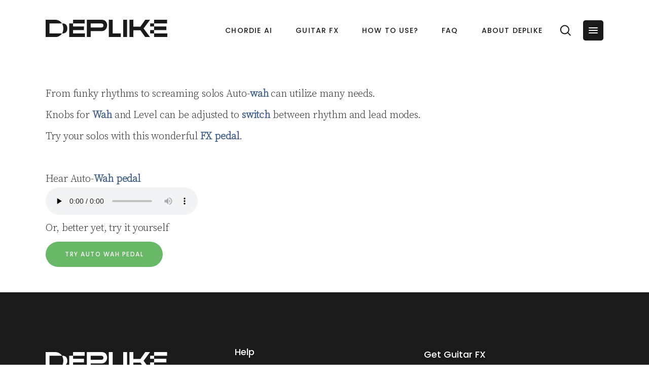

--- FILE ---
content_type: text/html; charset=UTF-8
request_url: https://blog.deplike.com/processors/auto-wah/?utm_source=How-to-sound-like-Nirvana%3F&utm_campaign=Website&utm_medium=page_click
body_size: 12778
content:
<!DOCTYPE html><html lang=en-US><head><style>img.lazy{min-height:1px}</style><meta name="google-site-verification" content="wLe90lorlaDWqbXIIy-5yGaUzCMlqi5jJiu4eZromLQ"><meta name="twitter:image" content="http://deplike.com/wp-content/uploads/2021/06/four-productsforwebsite.png"><meta property="og:image" content="http://deplike.com/wp-content/uploads/2021/06/four-productsforwebsite.png"><meta property="og:image:secure_url" content="http://deplike.com/wp-content/uploads/2021/06/four-productsforwebsite.png"><meta property="og:image:width" content="938"><meta property="og:image:height" content="784"><meta property="og:image:alt" content="guitar app"><meta property="og:url" content="https://blog.deplike.com/processors/auto-wah/"><meta property="og:type" content="article"><meta property="og:title" content="Auto-Wah"><meta property="og:description" content="From funky rhythms to screaming solos Auto-wah can utilize many needs. Knobs for Wah and Level can be adjusted to switch between rhythm and lead modes. Try your solos with this wonderful FX pedal. &nbsp; Hear Auto-Wah pedal Or, better yet, [...]"><meta property="og:image" content="https://blog.deplike.com/wp-content/uploads/2018/12/auto_wah.png"><meta charset="UTF-8"><link rel=profile href=http://gmpg.org/xfn/11><link rel=pingback href=https://blog.deplike.com/xmlrpc.php><meta name="viewport" content="width=device-width,initial-scale=1,user-scalable=yes"><title>Auto-Wah &#8211; Deplike &#8211; Guitar Amps &amp; FX Pedals</title><meta name='robots' content='max-image-preview:large'><link rel=dns-prefetch href=//fonts.googleapis.com><link href=https://fonts.gstatic.com crossorigin rel=preconnect><link rel=alternate type=application/rss+xml title="Deplike - Guitar Amps &amp; FX Pedals &raquo; Feed" href=https://blog.deplike.com/feed/><link rel=alternate type=application/rss+xml title="Deplike - Guitar Amps &amp; FX Pedals &raquo; Comments Feed" href=https://blog.deplike.com/comments/feed/><link rel=alternate type=application/rss+xml title="Deplike - Guitar Amps &amp; FX Pedals &raquo; Auto-Wah Comments Feed" href=https://blog.deplike.com/processors/auto-wah/feed/><link rel=stylesheet href=https://blog.deplike.com/wp-content/cache/minify/bc1e1.css media=all><style id=classic-theme-styles-inline-css>.wp-block-button__link{color:#fff;background-color:#32373c;border-radius:9999px;box-shadow:none;text-decoration:none;padding:calc(.667em + 2px) calc(1.333em + 2px);font-size:1.125em}.wp-block-file__button{background:#32373c;color:#fff;text-decoration:none}</style><style id=global-styles-inline-css>body{--wp--preset--color--black:#000;--wp--preset--color--cyan-bluish-gray:#abb8c3;--wp--preset--color--white:#fff;--wp--preset--color--pale-pink:#f78da7;--wp--preset--color--vivid-red:#cf2e2e;--wp--preset--color--luminous-vivid-orange:#ff6900;--wp--preset--color--luminous-vivid-amber:#fcb900;--wp--preset--color--light-green-cyan:#7bdcb5;--wp--preset--color--vivid-green-cyan:#00d084;--wp--preset--color--pale-cyan-blue:#8ed1fc;--wp--preset--color--vivid-cyan-blue:#0693e3;--wp--preset--color--vivid-purple:#9b51e0;--wp--preset--gradient--vivid-cyan-blue-to-vivid-purple:linear-gradient(135deg,rgba(6,147,227,1) 0%,#9b51e0 100%);--wp--preset--gradient--light-green-cyan-to-vivid-green-cyan:linear-gradient(135deg,#7adcb4 0%,#00d082 100%);--wp--preset--gradient--luminous-vivid-amber-to-luminous-vivid-orange:linear-gradient(135deg,rgba(252,185,0,1) 0%,rgba(255,105,0,1) 100%);--wp--preset--gradient--luminous-vivid-orange-to-vivid-red:linear-gradient(135deg,rgba(255,105,0,1) 0%,#cf2e2e 100%);--wp--preset--gradient--very-light-gray-to-cyan-bluish-gray:linear-gradient(135deg,#eee 0%,#a9b8c3 100%);--wp--preset--gradient--cool-to-warm-spectrum:linear-gradient(135deg,#4aeadc 0%,#9778d1 20%,#cf2aba 40%,#ee2c82 60%,#fb6962 80%,#fef84c 100%);--wp--preset--gradient--blush-light-purple:linear-gradient(135deg,#ffceec 0%,#9896f0 100%);--wp--preset--gradient--blush-bordeaux:linear-gradient(135deg,#fecda5 0%,#fe2d2d 50%,#6b003e 100%);--wp--preset--gradient--luminous-dusk:linear-gradient(135deg,#ffcb70 0%,#c751c0 50%,#4158d0 100%);--wp--preset--gradient--pale-ocean:linear-gradient(135deg,#fff5cb 0%,#b6e3d4 50%,#33a7b5 100%);--wp--preset--gradient--electric-grass:linear-gradient(135deg,#caf880 0%,#71ce7e 100%);--wp--preset--gradient--midnight:linear-gradient(135deg,#020381 0%,#2874fc 100%);--wp--preset--font-size--small:13px;--wp--preset--font-size--medium:20px;--wp--preset--font-size--large:36px;--wp--preset--font-size--x-large:42px;--wp--preset--spacing--20:.44rem;--wp--preset--spacing--30:.67rem;--wp--preset--spacing--40:1rem;--wp--preset--spacing--50:1.5rem;--wp--preset--spacing--60:2.25rem;--wp--preset--spacing--70:3.38rem;--wp--preset--spacing--80:5.06rem;--wp--preset--shadow--natural:6px 6px 9px rgba(0,0,0,.2);--wp--preset--shadow--deep:12px 12px 50px rgba(0,0,0,.4);--wp--preset--shadow--sharp:6px 6px 0 rgba(0,0,0,.2);--wp--preset--shadow--outlined:6px 6px 0 -3px rgba(255,255,255,1) , 6px 6px rgba(0,0,0,1);--wp--preset--shadow--crisp:6px 6px 0 rgba(0,0,0,1)}:where(.is-layout-flex){gap:.5em}:where(.is-layout-grid){gap:.5em}body .is-layout-flow>.alignleft{float:left;margin-inline-start:0;margin-inline-end:2em}body .is-layout-flow>.alignright{float:right;margin-inline-start:2em;margin-inline-end:0}body .is-layout-flow>.aligncenter{margin-left:auto!important;margin-right:auto!important}body .is-layout-constrained>.alignleft{float:left;margin-inline-start:0;margin-inline-end:2em}body .is-layout-constrained>.alignright{float:right;margin-inline-start:2em;margin-inline-end:0}body .is-layout-constrained>.aligncenter{margin-left:auto!important;margin-right:auto!important}body .is-layout-constrained>:where(:not(.alignleft):not(.alignright):not(.alignfull)){max-width:var(--wp--style--global--content-size);margin-left:auto!important;margin-right:auto!important}body .is-layout-constrained>.alignwide{max-width:var(--wp--style--global--wide-size)}body .is-layout-flex{display:flex}body .is-layout-flex{flex-wrap:wrap;align-items:center}body .is-layout-flex>*{margin:0}body .is-layout-grid{display:grid}body .is-layout-grid>*{margin:0}:where(.wp-block-columns.is-layout-flex){gap:2em}:where(.wp-block-columns.is-layout-grid){gap:2em}:where(.wp-block-post-template.is-layout-flex){gap:1.25em}:where(.wp-block-post-template.is-layout-grid){gap:1.25em}.has-black-color{color:var(--wp--preset--color--black)!important}.has-cyan-bluish-gray-color{color:var(--wp--preset--color--cyan-bluish-gray)!important}.has-white-color{color:var(--wp--preset--color--white)!important}.has-pale-pink-color{color:var(--wp--preset--color--pale-pink)!important}.has-vivid-red-color{color:var(--wp--preset--color--vivid-red)!important}.has-luminous-vivid-orange-color{color:var(--wp--preset--color--luminous-vivid-orange)!important}.has-luminous-vivid-amber-color{color:var(--wp--preset--color--luminous-vivid-amber)!important}.has-light-green-cyan-color{color:var(--wp--preset--color--light-green-cyan)!important}.has-vivid-green-cyan-color{color:var(--wp--preset--color--vivid-green-cyan)!important}.has-pale-cyan-blue-color{color:var(--wp--preset--color--pale-cyan-blue)!important}.has-vivid-cyan-blue-color{color:var(--wp--preset--color--vivid-cyan-blue)!important}.has-vivid-purple-color{color:var(--wp--preset--color--vivid-purple)!important}.has-black-background-color{background-color:var(--wp--preset--color--black)!important}.has-cyan-bluish-gray-background-color{background-color:var(--wp--preset--color--cyan-bluish-gray)!important}.has-white-background-color{background-color:var(--wp--preset--color--white)!important}.has-pale-pink-background-color{background-color:var(--wp--preset--color--pale-pink)!important}.has-vivid-red-background-color{background-color:var(--wp--preset--color--vivid-red)!important}.has-luminous-vivid-orange-background-color{background-color:var(--wp--preset--color--luminous-vivid-orange)!important}.has-luminous-vivid-amber-background-color{background-color:var(--wp--preset--color--luminous-vivid-amber)!important}.has-light-green-cyan-background-color{background-color:var(--wp--preset--color--light-green-cyan)!important}.has-vivid-green-cyan-background-color{background-color:var(--wp--preset--color--vivid-green-cyan)!important}.has-pale-cyan-blue-background-color{background-color:var(--wp--preset--color--pale-cyan-blue)!important}.has-vivid-cyan-blue-background-color{background-color:var(--wp--preset--color--vivid-cyan-blue)!important}.has-vivid-purple-background-color{background-color:var(--wp--preset--color--vivid-purple)!important}.has-black-border-color{border-color:var(--wp--preset--color--black)!important}.has-cyan-bluish-gray-border-color{border-color:var(--wp--preset--color--cyan-bluish-gray)!important}.has-white-border-color{border-color:var(--wp--preset--color--white)!important}.has-pale-pink-border-color{border-color:var(--wp--preset--color--pale-pink)!important}.has-vivid-red-border-color{border-color:var(--wp--preset--color--vivid-red)!important}.has-luminous-vivid-orange-border-color{border-color:var(--wp--preset--color--luminous-vivid-orange)!important}.has-luminous-vivid-amber-border-color{border-color:var(--wp--preset--color--luminous-vivid-amber)!important}.has-light-green-cyan-border-color{border-color:var(--wp--preset--color--light-green-cyan)!important}.has-vivid-green-cyan-border-color{border-color:var(--wp--preset--color--vivid-green-cyan)!important}.has-pale-cyan-blue-border-color{border-color:var(--wp--preset--color--pale-cyan-blue)!important}.has-vivid-cyan-blue-border-color{border-color:var(--wp--preset--color--vivid-cyan-blue)!important}.has-vivid-purple-border-color{border-color:var(--wp--preset--color--vivid-purple)!important}.has-vivid-cyan-blue-to-vivid-purple-gradient-background{background:var(--wp--preset--gradient--vivid-cyan-blue-to-vivid-purple)!important}.has-light-green-cyan-to-vivid-green-cyan-gradient-background{background:var(--wp--preset--gradient--light-green-cyan-to-vivid-green-cyan)!important}.has-luminous-vivid-amber-to-luminous-vivid-orange-gradient-background{background:var(--wp--preset--gradient--luminous-vivid-amber-to-luminous-vivid-orange)!important}.has-luminous-vivid-orange-to-vivid-red-gradient-background{background:var(--wp--preset--gradient--luminous-vivid-orange-to-vivid-red)!important}.has-very-light-gray-to-cyan-bluish-gray-gradient-background{background:var(--wp--preset--gradient--very-light-gray-to-cyan-bluish-gray)!important}.has-cool-to-warm-spectrum-gradient-background{background:var(--wp--preset--gradient--cool-to-warm-spectrum)!important}.has-blush-light-purple-gradient-background{background:var(--wp--preset--gradient--blush-light-purple)!important}.has-blush-bordeaux-gradient-background{background:var(--wp--preset--gradient--blush-bordeaux)!important}.has-luminous-dusk-gradient-background{background:var(--wp--preset--gradient--luminous-dusk)!important}.has-pale-ocean-gradient-background{background:var(--wp--preset--gradient--pale-ocean)!important}.has-electric-grass-gradient-background{background:var(--wp--preset--gradient--electric-grass)!important}.has-midnight-gradient-background{background:var(--wp--preset--gradient--midnight)!important}.has-small-font-size{font-size:var(--wp--preset--font-size--small)!important}.has-medium-font-size{font-size:var(--wp--preset--font-size--medium)!important}.has-large-font-size{font-size:var(--wp--preset--font-size--large)!important}.has-x-large-font-size{font-size:var(--wp--preset--font-size--x-large)!important}.wp-block-navigation a:where(:not(.wp-element-button)){color:inherit}:where(.wp-block-post-template.is-layout-flex){gap:1.25em}:where(.wp-block-post-template.is-layout-grid){gap:1.25em}:where(.wp-block-columns.is-layout-flex){gap:2em}:where(.wp-block-columns.is-layout-grid){gap:2em}.wp-block-pullquote{font-size:1.5em;line-height:1.6}</style><style data-wpacu-inline-css-file=1>body .extendedwopts-show{display:none}body .widgetopts-hide_title .widget-title{display:none}body .extendedwopts-md-right{text-align:right}body .extendedwopts-md-left{text-align:left}body .extendedwopts-md-center{text-align:center}body .extendedwopts-md-justify{text-align:justify}@media screen and (min-width:1181px){body .extendedwopts-hide.extendedwopts-desktop{display:none!important}body .extendedwopts-show.extendedwopts-desktop{display:block}body .widget.clearfix-desktop{clear:both}}@media screen and (max-width:1024px) and (orientation:Portrait){body .extendedwopts-hide.extendedwopts-tablet{display:none!important}body .extendedwopts-show.extendedwopts-tablet{display:block}body .widget.clearfix-desktop{clear:none}body .widget.clearfix-tablet{clear:both}}@media screen and (max-width:1180px) and (orientation:landscape){body .extendedwopts-hide.extendedwopts-tablet{display:none!important}body .extendedwopts-show.extendedwopts-tablet{display:block}body .widget.clearfix-desktop{clear:none}body .widget.clearfix-tablet{clear:both}}@media screen and (max-width:767px) and (orientation:Portrait){body .extendedwopts-hide.extendedwopts-tablet:not(.extendedwopts-mobile){display:block!important}body .extendedwopts-show.extendedwopts-tablet:not(.extendedwopts-mobile){display:none!important}body .extendedwopts-hide.extendedwopts-mobile{display:none!important}body .extendedwopts-show.extendedwopts-mobile{display:block}body .widget.clearfix-desktop,body .widget.clearfix-tablet{clear:none}body .widget.clearfix-mobile{clear:both}}@media screen and (max-width:991px) and (orientation:landscape){body .extendedwopts-hide.extendedwopts-tablet:not(.extendedwopts-mobile){display:block!important}body .extendedwopts-show.extendedwopts-tablet:not(.extendedwopts-mobile){display:none!important}body .extendedwopts-hide.extendedwopts-mobile{display:none!important}body .extendedwopts-show.extendedwopts-mobile{display:block}body .widget.clearfix-desktop,body .widget.clearfix-tablet{clear:none}body .widget.clearfix-mobile{clear:both}}.panel-cell-style:after{content:"";display:block;clear:both;position:relative}</style><style id=dominant-color-styles-inline-css>img[data-dominant-color]:not(.has-transparency){background-color:var(--dominant-color)}</style><style data-wpacu-inline-css-file=1>@media only screen and (min-width:769px) and (max-width:1024px){h1{font-size:34px}h2{font-size:32px}h3{font-size:26px}h4{font-size:22px}h5{font-size:20px}h6{font-size:18px}}@media only screen and (min-width:681px) and (max-width:768px){h1{font-size:34px}h2{font-size:32px}h3{font-size:26px}h4{font-size:22px}h5{font-size:20px}h6{font-size:18px}body,p{font-size:18px;line-height:24px;letter-spacing:-.1px}}@media only screen and (max-width:680px){h1{font-size:32px}h2{font-size:30px}h3{font-size:24px}h4{font-size:20px}h5{font-size:18px}h6{font-size:16px}body,p{font-size:16px;line-height:22px;letter-spacing:-.1px}.error404 .mkdf-page-not-found .mkdf-404-title{font-size:32px}.error404 .mkdf-page-not-found .mkdf-404-text{font-size:18px}}</style><link rel=stylesheet id=foton-mikado-google-fonts-css href='https://fonts.googleapis.com/css?family=Poppins%3A300%2C500%7CNunito%3A300%2C500%7CNoto+Sans%3A300%2C500%7CSource+Serif+Pro%3A300%2C500&#038;subset=latin-ext&#038;ver=1.0.0' type=text/css media=all> <script id=seo-automated-link-building-js-extra>var seoAutomatedLinkBuilding={"ajaxUrl":"https:\/\/blog.deplike.com\/wp-admin\/admin-ajax.php"};</script> <script src=https://blog.deplike.com/wp-content/cache/minify/91c47.js></script> <link rel=https://api.w.org/ href=https://blog.deplike.com/wp-json/><link rel=alternate type=application/json href=https://blog.deplike.com/wp-json/wp/v2/pages/9131><link rel=EditURI type=application/rsd+xml title=RSD href=https://blog.deplike.com/xmlrpc.php?rsd><meta name="generator" content="WordPress 6.4.6"><link rel=canonical href=https://blog.deplike.com/processors/auto-wah/><link rel=shortlink href='https://blog.deplike.com/?p=9131'><link rel=alternate type=application/json+oembed href="https://blog.deplike.com/wp-json/oembed/1.0/embed?url=https%3A%2F%2Fblog.deplike.com%2Fprocessors%2Fauto-wah%2F"><link rel=alternate type=text/xml+oembed href="https://blog.deplike.com/wp-json/oembed/1.0/embed?url=https%3A%2F%2Fblog.deplike.com%2Fprocessors%2Fauto-wah%2F&#038;format=xml"><meta name="facebook-domain-verification" content="ur8ewxstg35rfonkn3642g2hx7l694">
 <script>window.dataLayer=window.dataLayer||[]</script> <script>(function(w,d,s,l,i){w[l]=w[l]||[];w[l].push({'gtm.start':new Date().getTime(),event:'gtm.js'});var f=d.getElementsByTagName(s)[0],j=d.createElement(s),dl=l!='dataLayer'?'&l='+l:'';j.async=!0;j.src='https://www.googletagmanager.com/gtm.js?id='+i+dl;f.parentNode.insertBefore(j,f)})(window,document,'script','dataLayer','GTM-WSSDGS4')</script> <div id=banner><p id=banner-text>  <span class=banner-text-bold> <a id=banner-button class=banner-cta-button href></a></span></p></div> <script src="https://www.googleoptimize.com/optimize.js?id=OPT-WKKHCFV"></script> <meta name="google-site-verification" content="od1_wVZgTF_Br4iahhoq4zIFW4uvDOv1NFjnbEFENCM">
 <script>!function(w,d){if(!w.rdt){var p=w.rdt=function(){p.sendEvent?p.sendEvent.apply(p,arguments):p.callQueue.push(arguments)};p.callQueue=[];var t=d.createElement("script");t.src="https://www.redditstatic.com/ads/pixel.js",t.async=!0;var s=d.getElementsByTagName("script")[0];s.parentNode.insertBefore(t,s)}}(window,document);rdt('init','t2_v9aqfy73',{"optOut":!1,"useDecimalCurrencyValues":!0,"aaid":"<AAID-HERE>","email":"<EMAIL-HERE>","externalId":"<EXTERNAL-ID-HERE>","idfa":"<IDFA-HERE>"});rdt('track','PageVisit')</script>  <script>(function(h,o,t,j,a,r){h.hj=h.hj||function(){(h.hj.q=h.hj.q||[]).push(arguments)};h._hjSettings={hjid:3252219,hjsv:6};a=o.getElementsByTagName('head')[0];r=o.createElement('script');r.async=1;r.src=t+h._hjSettings.hjid+j+h._hjSettings.hjsv;a.appendChild(r)})(window,document,'https://static.hotjar.com/c/hotjar-','.js?sv=')</script><meta name="generator" content="Performance Lab 2.5.0; modules: images/dominant-color-images, images/webp-support, images/webp-uploads"><meta name="generator" content="Elementor 3.15.2; features: e_dom_optimization, e_optimized_assets_loading, e_optimized_css_loading, additional_custom_breakpoints; settings: css_print_method-external, google_font-enabled, font_display-auto"><style>.recentcomments
a{display:inline!important;padding:0!important;margin:0!important}</style><meta name="generator" content="Powered by WPBakery Page Builder - drag and drop page builder for WordPress.">
<!--[if lte IE 9]><link
rel=stylesheet type=text/css href=https://blog.deplike.com/wp-content/plugins/js_composer/assets/css/vc_lte_ie9.min.css media=screen><![endif]--><link rel=icon href=https://blog.deplike.com/wp-content/uploads/2022/07/cropped-favicon-32x32.png sizes=32x32><link rel=icon href=https://blog.deplike.com/wp-content/uploads/2022/07/cropped-favicon-192x192.png sizes=192x192><link rel=apple-touch-icon href=https://blog.deplike.com/wp-content/uploads/2022/07/cropped-favicon-180x180.png><meta name="msapplication-TileImage" content="https://blog.deplike.com/wp-content/uploads/2022/07/cropped-favicon-270x270.png"><style id=wp-custom-css>.pum-container.pum-responsive{width:30%!important;background-image:url(https://deplike.com/wp-content/uploads/2022/10/outside_playing_dark.jpg);background-size:cover;background-position:center;background-size:101% 101%}.wp-image-20826{margin:auto}#es_form_f3-n1 form{margin:auto}.widget,.widget.widget_text{margin-bottom:12px}#es_form_f3-n1>form>.gjs-row>div>div>input{background-color:#fff;color:#000;font-weight:700;border-radius:8px;padding-top:.8em;padding-bottom:.8em;padding-left:1em;padding-right:1em;min-width:220px;text-transform:unset;font-size:.8em}.mkdf-page-footer .mkdf-footer-top-holder .mkdf-footer-top-alignment-left>div{width:33%!important}.mkdf-page-header .mkdf-logo-area .mkdf-logo-wrapper a,.mkdf-page-header .mkdf-menu-area .mkdf-logo-wrapper a{height:auto!important;margin-top:25px}.mkdf-footer-bottom-holder{margin-bottom:2%}#cookie-law-info-bar{padding:0}#cookie_action_close_header{border-radius:16px}.three-box-section-i1{animation-delay:30ms}.three-box-section-i2{animation-delay:40ms}.three-box-section-i3{animation-delay:50ms}.page-id-931 .mkdf-content{background-position:center 150px}#banner{display:none}#banner{background:linear-gradient(to right,#39f 0%,#006 100%);position:fixed;width:100%;margin:0;color:#fff;z-index:1001;text-align:center;font-size:14px}#banner-text{padding:5px}.banner-text-bold{font-family:verdana;font-weight:900}#banner-button{margin-left:2%;margin-top:3px;text-decoration:none}.banner-cta-button{background-color:#fff;border-radius:16px;border:1px solid #fff;display:inline-block;cursor:pointer;color:#006;font-family:Arial;font-size:12px;font-weight:700;padding:1px 22px;text-decoration:none}#slide-3-layer-11 a{font-weight:bold!important}.mkdf-btt-wrapper{display:none!important}.presets-container{text-align:left}.preset{display:table;border-radius:1%;margin:auto;padding:1.5%;background-color:#333}.preset-item{display:inline-block;text-align:center;padding-bottom:30px}.preset-item-hashtags{color:#1da1f2}.preset-item-name{color:#cbcbcbcb;margin:0 0 10px 0}.preset-item-name a{color:#cbcbcbcb}.preset-item-image{margin-left:16px;margin-right:8px}.preset-item-image img{width:90%}.vc_custom_1582899523732{padding-top:0!important;padding-bottom:80px!important}.preset-description p{width:80%;text-align:left}.preset-item-icon img{height:60px;width:auto}.helpful{margin-top:13%;width:45%;float:right}.emaillist{display:flex}.emaillist>form>.gjs-row>div>div>input{background-color:#fff;color:#674d97;border:2px solid #674d97;font-weight:700;border-radius:8px;padding-top:.8em;padding-bottom:.8em;padding-left:1em;padding-right:1em;min-width:220px;text-transform:unset;font-size:.8em}.emaillist>form:last-child>div>div>div>input{background:gray;color:#fff;font-weight:700}a,p a{font-weight:700}.element-is-sticky{margin-top:12%!important}@media only screen and (min-width:1024px),all{.mkdf-grid-800 .mkdf-container-inner,.mkdf-grid-800 .mkdf-grid,.mkdf-grid-800 .mkdf-row-grid-section{width:1100px}}@media (min-width:320px) and (max-width:600px){.pum-container.pum-responsive{width:100%!important}#bottom-cta div span{display:none}}.sgpb-theme-1-content{box-shadow:none!important}.sgpb-main-html-content-wrapper p button{border:2px solid gray;cursor:pointer}.sgpb-main-html-content-wrapper p button:hover{color:#fff!important;background-color:#ff8a73!important;border:2px solid #fff!important}#bottom-cta{display:none;background-color:#343351;bottom:0;z-index:1000;width:100%;position:fixed;min-height:50px;color:#fff;text-align:center;margin-top:50px}#bottom-cta div{width:100%;margin:auto}#bottom-cta .bottom-cta-wrapper a{background-color:#5580ff!important;padding:2px 25px;color:#fff;margin:auto;text-transform:uppercase;border:none;font-size:12px}#bottom-cta .bottom-cta-wrapper span{font-weight:900}#bottom-cta-holder{display:none;height:40px}#mkdf-back-to-top{margin-bottom:3%!important}.mkdf-position-right-inner>.mkdf-button-widget>.mkdf-btn:hover{box-shadow:none!important}.mkdf-position-right-inner>.mkdf-button-widget>.mkdf-btn{font-weight:600;background-image:linear-gradient(45deg,rgba(250,67,180,1),rgba(124,8,238,1))}@media screen and (max-width:1024px){#bottom-cta{display:flex}#bottom-cta-holder{display:block}#cookie-law-info-again{box-shadow:none!important;background-color:transparent!important;color:#fff!important;font-weight:600}}@media screen and (max-width:600px){.widget.widget_media_image img{display:none}}.how-to-use-box div a img{min-height:150px;min-width:150px}.mkdf-widget-title{cursor:pointer}.mkdf-widget-title{font-size:20px;margin:0 0 10%!important;padding:0!important;line-height:0}.textwidget p a{font-size:14px}.textwidget p{font-size:14px}.mkdf-menu-area{z-index:101}.mkdf-sticky-header div div .mkdf-position-right .mkdf-position-right-inner .mkdf-button-widget .mkdf-btn-solid{background-image:none!important;background-color:#5580ff}#slide-3-layer-13{color:#d3d3d3!important}.home-page-dark-colored-links div p a{color:#fff}.home-page-dark-colored-links div p a:hover{color:#ff8a73}.home-store-cta{max-height:60px}#wpdevar_comment_1{margin-top:8%!important}.home-header-cta.mkdf-btn.mkdf-btn-solid{font-weight:900;font-size:13px;border:none}#mkdf-testimonials-12580 div .mkdf-testimonial-image img{height:130px!important}.ff-button-bar button{border-radius:3em;background-color:#5580ff;color:#fff;padding:0 10% 0 10%!important;font-weight:600;font-size:14px;border:none}.try-amp-button{background-image:none!important;background-color:#68b868!important}.category-cabinets .mkdf-post-content .mkdf-post-heading{text-align:center}input,select,textarea,.wp-block-button .wp-block-button__link,a.button,a.button:visited,button,html input[type="button"],input[type="reset"],input[type="submit"],.woocommerce #respond input#submit,.woocommerce a.button,.woocommerce button.button,.woocommerce input.button{border-radius:5px}.mkdf-breadcrumbs-type{display:none!important}.mkdf-page-header a img{margin-top:6%}.wp-button-blog-post-text{color:#fff}.wp-button-blog-post-text:hover{color:#fff;background-color:#2c5446}.wp-button-blog-post-text{background-color:#40685a}.wp-block-button-blog-post{border-radius:8px}.sidebar-class{margin-left:40px;margin-bottom:90px}.mkdf-sidebar-holder.mkdf-grid-col-3{margin-top:40px;margin-bottom:25px}</style><noscript><style>.wpb_animate_when_almost_visible{opacity:1}</style></noscript></head><body class="page-template-default page page-id-9131 page-child parent-pageid-8941 foton-core-1.0 mkdf-smooth-page-transitions mkdf-smooth-page-transitions-fadeout mkdf-grid-1100 mkdf-empty-google-api mkdf-wide-dropdown-menu-content-in-grid mkdf-no-behavior mkdf-dropdown-default mkdf-header-standard mkdf-menu-area-shadow-disable mkdf-menu-area-in-grid-shadow-disable mkdf-menu-area-border-disable mkdf-menu-area-in-grid-border-disable mkdf-logo-area-border-disable mkdf-logo-area-in-grid-border-disable mkdf-header-vertical-shadow-disable mkdf-header-vertical-border-disable mkdf-side-menu-slide-from-right mkdf-default-mobile-header mkdf-sticky-up-mobile-header wpb-js-composer js-comp-ver-5.5.2 vc_responsive mkdf-search-covers-header elementor-default elementor-kit-17089" itemscope itemtype=http://schema.org/WebPage> <script>!function(f,b,e,v,n,t,s){if(f.fbq)return;n=f.fbq=function(){n.callMethod?n.callMethod.apply(n,arguments):n.queue.push(arguments)};if(!f._fbq)f._fbq=n;n.push=n;n.loaded=!0;n.version='2.0';n.queue=[];t=b.createElement(e);t.async=!0;t.src=v;s=b.getElementsByTagName(e)[0];s.parentNode.insertBefore(t,s)}(window,document,'script','https://connect.facebook.net/en_US/fbevents.js');fbq('init','602929110972685');fbq('track','PageView')</script> <noscript>
<img class=lazy height=1 width=1 src="data:image/svg+xml,%3Csvg%20xmlns='http://www.w3.org/2000/svg'%20viewBox='0%200%201%201'%3E%3C/svg%3E" data-src="https://www.facebook.com/tr?id=602929110972685&ev=PageView
&noscript=1">
</noscript>
 <script>!function(f,b,e,v,n,t,s){if(f.fbq)return;n=f.fbq=function(){n.callMethod?n.callMethod.apply(n,arguments):n.queue.push(arguments)};if(!f._fbq)f._fbq=n;n.push=n;n.loaded=!0;n.version='2.0';n.queue=[];t=b.createElement(e);t.async=!0;t.src=v;s=b.getElementsByTagName(e)[0];s.parentNode.insertBefore(t,s)}(window,document,'script','https://connect.facebook.net/en_US/fbevents.js');fbq('init','1732179267098975');fbq('track','PageView')</script> <noscript>
<img class=lazy height=1 width=1 style=display:none src="data:image/svg+xml,%3Csvg%20xmlns='http://www.w3.org/2000/svg'%20viewBox='0%200%201%201'%3E%3C/svg%3E" data-src="https://www.facebook.com/tr?id=1732179267098975&ev=PageView&noscript=1">
</noscript> <script>!function(f,b,e,v,n,t,s){if(f.fbq)return;n=f.fbq=function(){n.callMethod?n.callMethod.apply(n,arguments):n.queue.push(arguments)};if(!f._fbq)f._fbq=n;n.push=n;n.loaded=!0;n.version='2.0';n.queue=[];t=b.createElement(e);t.async=!0;t.src=v;s=b.getElementsByTagName(e)[0];s.parentNode.insertBefore(t,s)}(window,document,'script','https://connect.facebook.net/en_US/fbevents.js');fbq('init','489486818990266');fbq('track','PageView')</script> <noscript>
<img class=lazy height=1 width=1 src="data:image/svg+xml,%3Csvg%20xmlns='http://www.w3.org/2000/svg'%20viewBox='0%200%201%201'%3E%3C/svg%3E" data-src="https://www.facebook.com/tr?id=489486818990266&ev=PageView
&noscript=1">
</noscript><section class=mkdf-side-menu>
<a class="mkdf-close-side-menu mkdf-close-side-menu-svg-path" href=#>
<svg xmlns=http://www.w3.org/2000/svg xmlns:xlink=http://www.w3.org/1999/xlink width=40 height=40 x=0px y=0px viewBox="0 0 40 40" style="enable-background:new 0 0 40 40;" xml:space=preserve><style>.st0{fill:#7AA0FF}</style><g>
<path class=st0 d="M35,0H5C2.2,0,0,2.2,0,5v30c0,2.8,2.2,5,5,5h30c2.8,0,5-2.2,5-5V5C40,2.2,37.8,0,35,0z M27.1,25.7l-1.4,1.4
L20,21.4l-5.7,5.7l-1.4-1.4l5.7-5.7l-5.7-5.7l1.4-1.4l5.7,5.7l5.7-5.7l1.4,1.4L21.4,20L27.1,25.7z"/>
</g>
</svg>	</a><div id=text-6 class="widget mkdf-sidearea widget_text"><div class=mkdf-widget-title-holder><h5 class="mkdf-widget-title">Get Guitar FX</h5></div><div class=textwidget><p>Download the easiest guitar setup on your mobile device now!</p><div style="margin-top: 36px;"></div><p><a href=https://get.deplike.com/appstore-website target=_blank rel=noopener><img decoding=async class="alignnone wp-image-9474 size-full lazy" src="data:image/svg+xml,%3Csvg%20xmlns='http://www.w3.org/2000/svg'%20viewBox='0%200%20140%2043'%3E%3C/svg%3E" data-src=https://deplike.com/wp-content/uploads/2018/12/app_store_button_dark.png alt width=140 height=43></a></p><p><a href=https://get.deplike.com/playstore-website target=_blank rel=noopener><img decoding=async class="alignnone wp-image-9435 size-full lazy" src="data:image/svg+xml,%3Csvg%20xmlns='http://www.w3.org/2000/svg'%20viewBox='0%200%20140%2043'%3E%3C/svg%3E" data-src=https://deplike.com/wp-content/uploads/2018/12/google_play_effect_pedals.png alt width=140 height=43></a></p></div></div><div class="widget mkdf-separator-widget"><div class="mkdf-separator-holder clearfix  mkdf-separator-center mkdf-separator-normal"><div class=mkdf-separator style="border-style: solid;border-bottom-width: 12px;margin-top: 0px;margin-bottom: 0px"></div></div></div><div id=text-7 class="widget mkdf-sidearea widget_text"><div class=mkdf-widget-title-holder><h5 class="mkdf-widget-title">Contact Info</h5></div><div class=textwidget><div style="margin-top: -31px;"></div></div></div><div class="widget mkdf-separator-widget"><div class="mkdf-separator-holder clearfix  mkdf-separator-center mkdf-separator-normal"><div class=mkdf-separator style="border-style: solid;border-bottom-width: 18px;margin-top: 0px;margin-bottom: 0px"></div></div></div><div class="widget mkdf-separator-widget"><div class="mkdf-separator-holder clearfix  mkdf-separator-center mkdf-separator-normal"><div class=mkdf-separator style="border-style: solid;border-bottom-width: 10px;margin-top: 0px;margin-bottom: 0px"></div></div></div><div class="widget mkdf-separator-widget"><div class="mkdf-separator-holder clearfix  mkdf-separator-center mkdf-separator-normal"><div class=mkdf-separator style="border-style: solid;border-bottom-width: 10px;margin-top: 0px;margin-bottom: 0px"></div></div></div>
<a class=mkdf-icon-widget-holder href=mailto:hello@deplike.com target=_self>
<span class="mkdf-icon-element icon_mail_alt" style="font-size: 16px"></span>		<span class="mkdf-icon-text " style="font-size: 16px;color: #716c80">hello@deplike.com</span>		</a><div class="widget mkdf-separator-widget"><div class="mkdf-separator-holder clearfix  mkdf-separator-center mkdf-separator-normal"><div class=mkdf-separator style="border-style: solid;border-bottom-width: 60px;margin-top: 0px;margin-bottom: 0px"></div></div></div><div class="widget mkdf-social-icons-group-widget mkdf-light-skin mkdf-circle-icons text-align-left"><div class=mkdf-widget-title-holder><h5 class="mkdf-widget-title">Follow Us</h5></div>		<a class="mkdf-social-icon-widget-holder mkdf-icon-has-hover" data-hover-color=#674d97 style="color: #1a1a1a;;font-size: 19px" href=https://twitter.com/deplikeapp target=_blank>
<span class="mkdf-social-icon-widget fab fa-twitter"></span>		</a>
<a class="mkdf-social-icon-widget-holder mkdf-icon-has-hover" data-hover-color=#674d97 style="color: #1a1a1a;;font-size: 19px" href=https://www.facebook.com/deplikesoft/ target=_blank>
<span class="mkdf-social-icon-widget fab fa-facebook-f"></span>		</a>
<a class="mkdf-social-icon-widget-holder mkdf-icon-has-hover" data-hover-color=#674d97 style="color: #1a1a1a;;font-size: 19px" href=https://www.youtube.com/deplike target=_blank>
<span class="mkdf-social-icon-widget fab fa-youtube"></span>		</a>
<a class="mkdf-social-icon-widget-holder mkdf-icon-has-hover" data-hover-color=#674d97 style="color: #1a1a1a;;font-size: 19px" href=https://www.instagram.com/deplike target=_blank>
<span class="mkdf-social-icon-widget fab fa-instagram"></span>		</a>
<a class="mkdf-social-icon-widget-holder mkdf-icon-has-hover" data-hover-color=#674d97 style="color: #1a1a1a;;font-size: 19px" href=https://discord.com/invite/whQASzY5D6 target=_blank>
<span class="mkdf-social-icon-widget fab fa-discord"></span>		</a>
<a class="mkdf-social-icon-widget-holder mkdf-icon-has-hover" data-hover-color=#674d97 style="color: #1a1a1a;;font-size: 19px" href=https://reddit.com/r/deplike target=_blank>
<span class="mkdf-social-icon-widget fab fa-reddit"></span>		</a></div></section><div class=mkdf-wrapper><div class=mkdf-wrapper-inner><header class=mkdf-page-header><div class="mkdf-menu-area mkdf-menu-right"><div class=mkdf-grid><div class=mkdf-vertical-align-containers><div class=mkdf-position-left><div class=mkdf-position-left-inner><div class=mkdf-logo-wrapper>
<a itemprop=url href=https://blog.deplike.com/ style="height: 17px;">
<img itemprop=image class="mkdf-normal-logo lazy" src="data:image/svg+xml,%3Csvg%20xmlns='http://www.w3.org/2000/svg'%20viewBox='0%200%201%201'%3E%3C/svg%3E" data-src=https://blog.deplike.com/wp-content/uploads/2022/06/Union.png alt=logo>
<img itemprop=image class="mkdf-dark-logo lazy" src="data:image/svg+xml,%3Csvg%20xmlns='http://www.w3.org/2000/svg'%20viewBox='0%200%201%201'%3E%3C/svg%3E" data-src=https://blog.deplike.com/wp-content/uploads/2022/06/Union.png alt="dark logo">		<img itemprop=image class="mkdf-light-logo lazy" src="data:image/svg+xml,%3Csvg%20xmlns='http://www.w3.org/2000/svg'%20viewBox='0%200%201%201'%3E%3C/svg%3E" data-src=https://blog.deplike.com/wp-content/uploads/2022/06/Union.png alt="light logo">		</a></div></div></div><div class=mkdf-position-right><div class=mkdf-position-right-inner><nav class="mkdf-main-menu mkdf-drop-down mkdf-default-nav"><ul id=menu-full-screen-menu class=clearfix><li id=nav-menu-item-21328 class="menu-item menu-item-type-custom menu-item-object-custom  narrow"><a href=https://deplike.com/chordie class><span class=item_outer><span class=item_text>Chordie AI</span></span></a></li>
<li id=nav-menu-item-21329 class="menu-item menu-item-type-custom menu-item-object-custom  narrow"><a href=https://deplike.com/guitar-fx class><span class=item_outer><span class=item_text>Guitar FX</span></span></a></li>
<li id=nav-menu-item-11978 class="menu-item menu-item-type-post_type menu-item-object-page menu-item-has-children  has_sub narrow"><a href=https://blog.deplike.com/how-to-use/ class><span class=item_outer><span class=item_text>How to use?</span><i class="mkdf-menu-arrow fa fa-angle-down"></i></span></a><div class=second><div class=inner><ul>
<li id=nav-menu-item-11979 class="menu-item menu-item-type-post_type menu-item-object-post "><a href=https://blog.deplike.com/how-to-connect/ class><span class=item_outer><span class=item_text>How to Connect?</span></span></a></li>
<li id=nav-menu-item-14725 class="menu-item menu-item-type-post_type menu-item-object-page "><a href=https://blog.deplike.com/find-a-retailer/ class><span class=item_outer><span class=item_text>Find a Retailer</span></span></a></li>
<li id=nav-menu-item-11980 class="menu-item menu-item-type-post_type menu-item-object-post "><a href=https://blog.deplike.com/suggested-audio-interfaces/ class><span class=item_outer><span class=item_text>Suggested Audio Interfaces</span></span></a></li></ul></div></div>
</li>
<li id=nav-menu-item-9185 class="menu-item menu-item-type-post_type menu-item-object-page  narrow"><a href=https://blog.deplike.com/faq/ class><span class=item_outer><span class=item_text>FAQ</span></span></a></li>
<li id=nav-menu-item-9184 class="menu-item menu-item-type-post_type menu-item-object-page  narrow"><a href=https://blog.deplike.com/about-us/ class><span class=item_outer><span class=item_text>About Deplike</span></span></a></li></ul></nav>
<a data-hover-color=#d9d9d9 style="color: #1a1a1a;" class="mkdf-search-opener mkdf-icon-has-hover mkdf-search-opener-svg-path" href=javascript:void(0)>
<span class=mkdf-search-opener-wrapper>
<svg xmlns=http://www.w3.org/2000/svg width=22 height=22 viewBox="0 0 22 21">
<defs><style>.search-1{fill:#58468c;fill-rule:evenodd}</style></defs>
<path class=search-1 d=M21.5,19.3h0l-4.669-4.667a9.007,9.007,0,1,0-1.389,1.388l4.67,4.669a0.991,0.991,0,0,0,.694.29,0.985,0.985,0,0,0,.98-0.984A0.978,0.978,0,0,0,21.5,19.3ZM16.838,9A7.033,7.033,0,1,1,9.8,1.967,7.043,7.043,0,0,1,16.838,9Z />
</svg>
</span>
</a>
<a class="mkdf-side-menu-button-opener mkdf-icon-has-hover mkdf-side-menu-button-opener-svg-path" data-hover-color=#674d97 href=javascript:void(0) style="color: #1a1a1a;">
<span class=mkdf-side-menu-icon>
<svg xmlns=http://www.w3.org/2000/svg xmlns:xlink=http://www.w3.org/1999/xlink width=40 height=40 x=0px y=0px viewBox="0 0 40 40" style="enable-background:new 0 0 40 40;" xml:space=preserve><style>.open-box{fill:#58468c}.mkdf-light-header:not(.mkdf-sticky-header-appear) .open-box{fill:#5580ff!important}.open-lines{fill:#fff!important}.mkdf-light-header .open-lines{fill:#fff!important}.mkdf-light-header .mkdf-page-header>div:not(.mkdf-sticky-header):not(.fixed) .mkdf-side-menu-button-opener:hover .open-box{fill:#ff8a73!important}</style><g>
<path class=open-box d=M35,40H5c-2.8,0-5-2.2-5-5V5c0-2.8,2.2-5,5-5h30c2.8,0,5,2.2,5,5v30C40,37.8,37.8,40,35,40z />
</g>
<path class=open-lines d=M28,21H12c-0.6,0-1-0.4-1-1v0c0-0.6,0.4-1,1-1h16c0.6,0,1,0.4,1,1v0C29,20.6,28.6,21,28,21z />
<path class=open-lines d=M28,16H12c-0.6,0-1-0.4-1-1v0c0-0.6,0.4-1,1-1h16c0.6,0,1,0.4,1,1v0C29,15.6,28.6,16,28,16z />
<path class=open-lines d=M28,26H12c-0.6,0-1-0.4-1-1v0c0-0.6,0.4-1,1-1h16c0.6,0,1,0.4,1,1v0C29,25.6,28.6,26,28,26z />
</svg>  </span>
</a></div></div></div></div></div><form action=https://blog.deplike.com/ class=mkdf-search-cover method=get><div class=mkdf-form-holder-outer><div class=mkdf-form-holder><div class=mkdf-form-holder-inner>
<span aria-hidden=true class="mkdf-icon-font-elegant icon_search" style="float:left; font-size: 20px;"></span>
<input type=text placeholder="Type your search..." name=s class=mkdf_search_field autocomplete=off>
<a class="mkdf-search-close mkdf-search-close-svg-path" href=#>
<svg xmlns=http://www.w3.org/2000/svg xmlns:xlink=http://www.w3.org/1999/xlink width=40 height=40 x=0px y=0px viewBox="0 0 40 40" style="enable-background:new 0 0 40 40;" xml:space=preserve><style>.st0{fill:#7AA0FF}</style><g>
<path class=st0 d="M35,0H5C2.2,0,0,2.2,0,5v30c0,2.8,2.2,5,5,5h30c2.8,0,5-2.2,5-5V5C40,2.2,37.8,0,35,0z M27.1,25.7l-1.4,1.4
L20,21.4l-5.7,5.7l-1.4-1.4l5.7-5.7l-5.7-5.7l1.4-1.4l5.7,5.7l5.7-5.7l1.4,1.4L21.4,20L27.1,25.7z"/>
</g>
</svg>
</a></div></div></div></form></header><header class=mkdf-mobile-header><div class=mkdf-mobile-header-inner><div class=mkdf-mobile-header-holder><div class=mkdf-grid><div class=mkdf-vertical-align-containers><div class=mkdf-vertical-align-containers><div class="mkdf-mobile-menu-opener mkdf-mobile-menu-opener-icon-pack">
<a href=javascript:void(0)>
<span class=mkdf-mobile-menu-icon>
<i class="mkdf-icon-font-awesome fa fa-bars "></i>		</span>
</a></div><div class=mkdf-position-center><div class=mkdf-position-center-inner><div class=mkdf-mobile-logo-wrapper>
<a itemprop=url href=https://blog.deplike.com/ style="height: 17px">
<img class=lazy itemprop=image src="data:image/svg+xml,%3Csvg%20xmlns='http://www.w3.org/2000/svg'%20viewBox='0%200%201%201'%3E%3C/svg%3E" data-src=https://blog.deplike.com/wp-content/uploads/2022/06/Union.png alt="Mobile Logo">
</a></div></div></div><div class=mkdf-position-right><div class=mkdf-position-right-inner></div></div></div></div></div></div><nav class=mkdf-mobile-nav><div class=mkdf-grid><ul id=menu-full-screen-menu-1 class><li id=mobile-menu-item-21328 class="menu-item menu-item-type-custom menu-item-object-custom "><a href=https://deplike.com/chordie class><span>Chordie AI</span></a></li>
<li id=mobile-menu-item-21329 class="menu-item menu-item-type-custom menu-item-object-custom "><a href=https://deplike.com/guitar-fx class><span>Guitar FX</span></a></li>
<li id=mobile-menu-item-11978 class="menu-item menu-item-type-post_type menu-item-object-page menu-item-has-children  has_sub"><a href=https://blog.deplike.com/how-to-use/ class><span>How to use?</span></a><span class=mobile_arrow><i class="mkdf-sub-arrow arrow_carrot-right"></i><i class=arrow_carrot-down></i></span><ul class=sub_menu>
<li id=mobile-menu-item-11979 class="menu-item menu-item-type-post_type menu-item-object-post "><a href=https://blog.deplike.com/how-to-connect/ class><span>How to Connect?</span></a></li>
<li id=mobile-menu-item-14725 class="menu-item menu-item-type-post_type menu-item-object-page "><a href=https://blog.deplike.com/find-a-retailer/ class><span>Find a Retailer</span></a></li>
<li id=mobile-menu-item-11980 class="menu-item menu-item-type-post_type menu-item-object-post "><a href=https://blog.deplike.com/suggested-audio-interfaces/ class><span>Suggested Audio Interfaces</span></a></li></ul>
</li>
<li id=mobile-menu-item-9185 class="menu-item menu-item-type-post_type menu-item-object-page "><a href=https://blog.deplike.com/faq/ class><span>FAQ</span></a></li>
<li id=mobile-menu-item-9184 class="menu-item menu-item-type-post_type menu-item-object-page "><a href=https://blog.deplike.com/about-us/ class><span>About Deplike</span></a></li></ul></div></nav></div><form action=https://blog.deplike.com/ class=mkdf-search-cover method=get><div class=mkdf-form-holder-outer><div class=mkdf-form-holder><div class=mkdf-form-holder-inner>
<span aria-hidden=true class="mkdf-icon-font-elegant icon_search" style="float:left; font-size: 20px;"></span>
<input type=text placeholder="Type your search..." name=s class=mkdf_search_field autocomplete=off>
<a class="mkdf-search-close mkdf-search-close-svg-path" href=#>
<svg xmlns=http://www.w3.org/2000/svg xmlns:xlink=http://www.w3.org/1999/xlink width=40 height=40 x=0px y=0px viewBox="0 0 40 40" style="enable-background:new 0 0 40 40;" xml:space=preserve><style>.st0{fill:#7AA0FF}</style><g>
<path class=st0 d="M35,0H5C2.2,0,0,2.2,0,5v30c0,2.8,2.2,5,5,5h30c2.8,0,5-2.2,5-5V5C40,2.2,37.8,0,35,0z M27.1,25.7l-1.4,1.4
L20,21.4l-5.7,5.7l-1.4-1.4l5.7-5.7l-5.7-5.7l1.4-1.4l5.7,5.7l5.7-5.7l1.4,1.4L21.4,20L27.1,25.7z"/>
</g>
</svg>
</a></div></div></div></form></header><a id=mkdf-back-to-top href=#>
<span class=mkdf-btt-wrapper>
<svg class=mkdf-btt-svg-top x=0px y=0px viewBox="0 0 40 40" style="enable-background:new 0 0 40 40;" xml:space=preserve>
<g class=mkdf-arrow>
<path d=M20,30L20,30c-0.6,0-1-0.4-1-1V13c0-0.6,0.4-1,1-1h0c0.6,0,1,0.4,1,1v16C21,29.6,20.6,30,20,30z />
<path d="M26.4,16.4l-5.7-5.7c-0.4-0.4-1-0.4-1.4,0l-5.7,5.7c-0.4,0.4-0.4,1,0,1.4c0.4,0.4,1,0.4,1.4,0l4.9-4.9l4.9,4.9   c0.4,0.4,1,0.4,1.4,0C26.8,17.4,26.8,16.8,26.4,16.4z"/>
</g>
</svg>
</span>
</a><div class=mkdf-content><div class=mkdf-content-inner><div class="mkdf-title-holder mkdf-breadcrumbs-type mkdf-title-va-window-top" style="height: 170px;background-color: #ffffff" data-height=170><div class=mkdf-title-wrapper><div class=mkdf-title-inner><div class=mkdf-grid><div itemprop=breadcrumb class="mkdf-breadcrumbs "><a itemprop=url href=https://blog.deplike.com/>Home</a><span class=mkdf-delimiter>&nbsp;.&nbsp;</span><a itemprop=url href=https://blog.deplike.com/processors/>Pedals</a><span class=mkdf-delimiter>&nbsp;.&nbsp;</span><span class=mkdf-current>Auto-Wah</span></div></div></div></div></div><div class="mkdf-container mkdf-default-page-template"><div class="mkdf-container-inner clearfix"><div class="mkdf-grid-row "><div class="mkdf-page-content-holder mkdf-grid-col-12"><p><span style="font-weight: 400;">From funky rhythms to screaming solos Auto-<a href=https://deplike.com/processors/auto-wah data-internallinksmanager029f6b8e52c=13 title="Auto Wah" target=_blank rel=noopener>wah</a> can utilize many needs.</span></p><p><span style="font-weight: 400;">Knobs for <a href=https://deplike.com/processors/auto-wah data-internallinksmanager029f6b8e52c=13 title="Auto Wah" target=_blank rel=noopener>Wah</a> and Level can be adjusted to <a href=https://blog.deplike.com/blog/how-to-improve-guitar-chord-changes/ data-internallinksmanager029f6b8e52c=72 title=Switch target=_blank rel=noopener>switch</a> between rhythm and lead modes.</span></p><p><span style="font-weight: 400;">Try your solos with this wonderful <a href=https://blog.deplike.com/processors/deplike-guitar-fx-and-amps-mobile-app-for-android-ios/ data-internallinksmanager029f6b8e52c=62 title=FX target=_blank rel=noopener>FX</a> </span><a href=https://deplike.com/processors data-internallinksmanager029f6b8e52c=2 title=Pedals target=_blank rel=noopener>pedal</a><span style="font-weight: 400;">.</span></p><p>&nbsp;</p><p>Hear Auto-<a href=https://deplike.com/processors/auto-wah data-internallinksmanager029f6b8e52c=13 title="Auto Wah" target=_blank rel=noopener>Wah</a> <a href=https://deplike.com/processors data-internallinksmanager029f6b8e52c=2 title=Pedals target=_blank rel=noopener>pedal</a><br>
<audio src=https://deplike.com/wp-content/uploads/2020/06/Deplike-Auto-Wah.mp3 preload=none controls=controls></audio><br>
Or, better yet, try it yourself</p><p style="text-align: left;"><a itemprop=url href=https://get.deplike.com/8QcpOc6qH3 target=_blank style="background-color: #68B868" class="mkdf-btn mkdf-btn-large mkdf-btn-solid no-external-link">
<span class=mkdf-btn-text>Try Auto Wah Pedal</span>
<i class="mkdf-icon-font-awesome  "></i></a></p></div></div></div></div></div></div><footer class="mkdf-page-footer  mkdf-footer-skin-light"><div class=mkdf-footer-top-holder><div class="mkdf-footer-top-inner mkdf-grid"><div class="mkdf-grid-row mkdf-footer-top-alignment-left"><div class="mkdf-column-content mkdf-grid-col-3"><div id=media_image-2 class="widget mkdf-footer-column-1 widget_media_image"><a href=https://deplike.com><img width=240 height=34 src="data:image/svg+xml,%3Csvg%20xmlns='http://www.w3.org/2000/svg'%20viewBox='0%200%20240%2034'%3E%3C/svg%3E" data-src=https://blog.deplike.com/wp-content/uploads/2022/06/Logo-2.png class="image wp-image-17286  attachment-full size-full lazy" alt="Deplike Logo - Small" style="max-width: 100%; height: auto;" decoding=async data-srcset="https://blog.deplike.com/wp-content/uploads/2022/06/Logo-2.png 240w, https://blog.deplike.com/wp-content/uploads/2022/06/Logo-2-150x21.png 150w, https://blog.deplike.com/wp-content/uploads/2022/06/Logo-2-80x11.png 80w" data-sizes="(max-width: 240px) 100vw, 240px"></a></div><div class="widget mkdf-social-icons-group-widget mkdf-light-skin text-align-left">		<a class="mkdf-social-icon-widget-holder mkdf-icon-has-hover" data-hover-color=#674d97 style="font-size: 28px;margin: 0 15px 0 0;" href=http://bit.ly/deplikeyt target=_blank>
<span class="mkdf-social-icon-widget fab fa-youtube"></span>		</a>
<a class="mkdf-social-icon-widget-holder mkdf-icon-has-hover" data-hover-color=#674d97 style="font-size: 28px;margin: 0 15px 0 0;" href=http://bit.ly/deplikeig target=_blank>
<span class="mkdf-social-icon-widget fab fa-instagram"></span>		</a>
<a class="mkdf-social-icon-widget-holder mkdf-icon-has-hover" data-hover-color=#674d97 style="font-size: 28px;margin: 0 15px 0 0;" href=https://discord.gg/PC7dCXeq target=_blank>
<span class="mkdf-social-icon-widget fab fa-discord"></span>		</a></div></div><div class="mkdf-column-content mkdf-grid-col-3"><div id=text-3 class="widget mkdf-footer-column-2 widget_text"><div class=mkdf-widget-title-holder><h5 class="mkdf-widget-title">Help</h5></div><div class=textwidget><div style="margin-top: -11px;"></div></div></div>
<a class="mkdf-icon-widget-holder mkdf-icon-has-hover" data-hover-color=#674d97 href=https://deplike.com/blog/3-easy-steps-to-use-your-android-phone-or-iphone-as-a-guitar-processor/ target=_blank>
<span class="mkdf-icon-element icon_question" style="font-size: 16px"></span>		<span class="mkdf-icon-text " style="font-size: 12px">How to connect?</span>		</a><div class="widget mkdf-separator-widget"><div class="mkdf-separator-holder clearfix  mkdf-separator-center mkdf-separator-normal"><div class=mkdf-separator style="border-style: solid;border-bottom-width: 10px;margin-top: 0px;margin-bottom: 0px"></div></div></div>
<a class="mkdf-icon-widget-holder mkdf-icon-has-hover" data-hover-color=#674d97 href=https://deplike.com/blog/what-causes-latency/ target=_blank>
<span class="mkdf-icon-element icon_headphones"></span>		<span class="mkdf-icon-text " style="font-size: 12px">How to avoid latency?</span>		</a><div class="widget mkdf-separator-widget"><div class="mkdf-separator-holder clearfix  mkdf-separator-center mkdf-separator-normal"><div class=mkdf-separator style="border-style: solid;border-bottom-width: 10px;margin-top: 0px;margin-bottom: 0px"></div></div></div>
<a class="mkdf-icon-widget-holder mkdf-icon-has-hover" data-hover-color=#674d97 href=https://deplike.com/blog/solved-the-sound-of-my-guitar-is-heard-delayed-using-my-phone/ target=_blank>
<span class="mkdf-icon-element icon_puzzle"></span>		<span class="mkdf-icon-text " style="font-size: 12px">Recommended interfaces</span>		</a><div class="widget mkdf-separator-widget"><div class="mkdf-separator-holder clearfix  mkdf-separator-center mkdf-separator-normal"><div class=mkdf-separator style="border-style: solid;border-bottom-width: 10px;margin-top: 0px;margin-bottom: 0px"></div></div></div>
<a class="mkdf-icon-widget-holder mkdf-icon-has-hover" data-hover-color=#674d97 href=https://deplike.com/blog/how-to-find-the-guitar-tones-of-famous-guitarists/ target=_blank>
<span class="mkdf-icon-element icon_search"></span>		<span class="mkdf-icon-text " style="font-size: 12px">Create and share presets</span>		</a></div><div class="mkdf-column-content mkdf-grid-col-3"><div class="widget mkdf-separator-widget"><div class="mkdf-separator-holder clearfix  mkdf-separator-center mkdf-separator-normal"><div class=mkdf-separator style="border-style: solid;border-bottom-width: 5px;margin-top: 0px;margin-bottom: 0px"></div></div></div><div id=text-31 class="widget mkdf-footer-column-3 widget_text"><div class=textwidget></div></div></div><div class="mkdf-column-content mkdf-grid-col-3"><div id=text-4 class="widget mkdf-footer-column-4 widget_text"><div class=mkdf-widget-title-holder><h5 class="mkdf-widget-title">Get Guitar FX</h5></div><div class=textwidget><div style="margin-top: 5px;">Download Guitar FX on any of your devices.</div><p><a href=https://apps.apple.com/us/app/deplike-guitar-effects-pedals/id1230500440 target=_blank rel=noopener><img decoding=async class="home-store-cta lazy" src="data:image/svg+xml,%3Csvg%20xmlns='http://www.w3.org/2000/svg'%20viewBox='0%200%20150%20150'%3E%3C/svg%3E" data-src=https://deplike.com/download-app-store/ alt="Download on the App Store" width=150></a></p><p><a href=https://get.deplike.com/download-for-mac-home target=_blank rel=noopener><img decoding=async class="home-store-cta lazy" src="data:image/svg+xml,%3Csvg%20xmlns='http://www.w3.org/2000/svg'%20viewBox='0%200%20150%20150'%3E%3C/svg%3E" data-src=https://deplike.com/wp-content/uploads/2021/05/macappstore.png alt="Get it on Google Play" width=150></a></p><p><a href="https://play.google.com/store/apps/details?id=com.deplike.andrig&amp;hl=en&amp;pcampaignid=pcampaignidMKT-Other-global-all-co-prtnr-py-PartBadge-Mar2515-1" target=_blank rel=noopener><img decoding=async class="home-store-cta lazy" src="data:image/svg+xml,%3Csvg%20xmlns='http://www.w3.org/2000/svg'%20viewBox='0%200%20150%20150'%3E%3C/svg%3E" data-src=https://deplike.com/download-google-play/ alt="Get it on Google Play" width=150></a></p><p><a href=https://get.deplike.com/download-windows-home-page target=_blank rel=noopener><img decoding=async class="home-store-cta lazy" src="data:image/svg+xml,%3Csvg%20xmlns='http://www.w3.org/2000/svg'%20viewBox='0%200%20150%20150'%3E%3C/svg%3E" data-src=https://deplike.com/wp-content/uploads/2021/05/download_on_windows.png alt="Get it on Google Play" width=150></a></p></div></div></div></div></div></div><div class=mkdf-footer-bottom-holder><div class="mkdf-footer-bottom-inner mkdf-grid"><div class="mkdf-grid-row "><div class=mkdf-grid-col-12><div id=text-5 class="widget mkdf-footer-bottom-column-1 widget_text"><div class=textwidget><div style="text-align: center; font-size: 14px;"><p><a href=https://deplike.com><strong>Copyrights 2022 ©</strong></a><strong><a href=https://deplike.com target=_blank rel=noopener> Deplike Software | </a><a href=https://deplike.com/privacy/ target=_blank rel=noopener>Privacy Policy</a> <a href=https://deplike.com/tos/ target=_blank rel=noopener>| Terms of Service</a></strong></p></div></div></div></div></div></div></div></footer></div></div>  <script>window.fbAsyncInit=function(){FB.init({appId:'784049705340209',xfbml:!0,version:'v5.0'});FB.AppEvents.logPageView()};(function(d,s,id){var js,fjs=d.getElementsByTagName(s)[0];if(d.getElementById(id)){return}js=d.createElement(s);js.id=id;js.src="https://connect.facebook.net/en_US/sdk.js";fjs.parentNode.insertBefore(js,fjs)}(document,'script','facebook-jssdk'))</script> <script>function facebookEventHandler(eventName){if(eventName){console.log('Event sent!');fbq('trackCustom',eventName)}}</script> <script>jQuery(document).ready(function(){let $header=jQuery('h1').first();let searchText="Beginner Guitar Lesson with Easy Chords";if($header.length&&$header.text().includes(searchText)){let songName=$header.text().split(searchText)[0].trim();let $linkContainer=jQuery('<div></div>').css({display:'flex',justifyContent:'center',alignItems:'center',marginTop:'20px',backgroundColor:'#f9f9f9',padding:'10px',boxShadow:'0 4px 8px rgba(0, 0, 0, 0.1)',opacity:0,position:'relative',transition:'transform 0.3s'});let $link=jQuery('<a></a>').attr('href','https://chords.deplike.com/search/'+encodeURIComponent(songName)).text('🎸 Play this song with easy chords! 🎵').css({fontSize:'1.5em',color:'#ff6600',textDecoration:'none',transition:'color 0.3s'}).hover(function(){jQuery(this).css('color','#cc5200')},function(){jQuery(this).css('color','#ff6600')});$linkContainer.append($link);$header.after($linkContainer);$linkContainer.animate({opacity:1},1000);setTimeout(function(){shakeElement($linkContainer)},1000);function shakeElement(element){const shakeDistance=5;const shakeTimes=3;const shakeDuration=100;for(let i=0;i<shakeTimes;i++){element.animate({left:-shakeDistance},shakeDuration).animate({left:shakeDistance},shakeDuration).animate({left:0},shakeDuration)}}$linkContainer.hover(function(){jQuery(this).css('transform','scale(1.1)')},function(){jQuery(this).css('transform','scale(1)')})}})</script><script id=mediaelement-js-extra>var _wpmejsSettings={"pluginPath":"\/wp-includes\/js\/mediaelement\/","classPrefix":"mejs-","stretching":"responsive","audioShortcodeLibrary":"mediaelement","videoShortcodeLibrary":"mediaelement"};</script> <script id=foton-mikado-modules-js-extra>var mkdfGlobalVars={"vars":{"mkdfAddForAdminBar":0,"mkdfElementAppearAmount":-100,"mkdfAjaxUrl":"https:\/\/blog.deplike.com\/wp-admin\/admin-ajax.php","mkdfStickyHeaderHeight":0,"mkdfStickyHeaderTransparencyHeight":70,"mkdfTopBarHeight":0,"mkdfLogoAreaHeight":0,"mkdfMenuAreaHeight":120,"mkdfMobileHeaderHeight":70}};var mkdfPerPageVars={"vars":{"mkdfMobileHeaderHeight":70,"mkdfStickyScrollAmount":0,"mkdfHeaderTransparencyHeight":120,"mkdfHeaderVerticalWidth":0}};</script> <script src=https://blog.deplike.com/wp-content/cache/minify/f77e9.js></script> <script>window.w3tc_lazyload=1,window.lazyLoadOptions={elements_selector:".lazy",callback_loaded:function(t){var e;try{e=new CustomEvent("w3tc_lazyload_loaded",{detail:{e:t}})}catch(a){(e=document.createEvent("CustomEvent")).initCustomEvent("w3tc_lazyload_loaded",!1,!1,{e:t})}window.dispatchEvent(e)}}</script><script async src=https://blog.deplike.com/wp-content/cache/minify/1615d.js></script> </body></html>